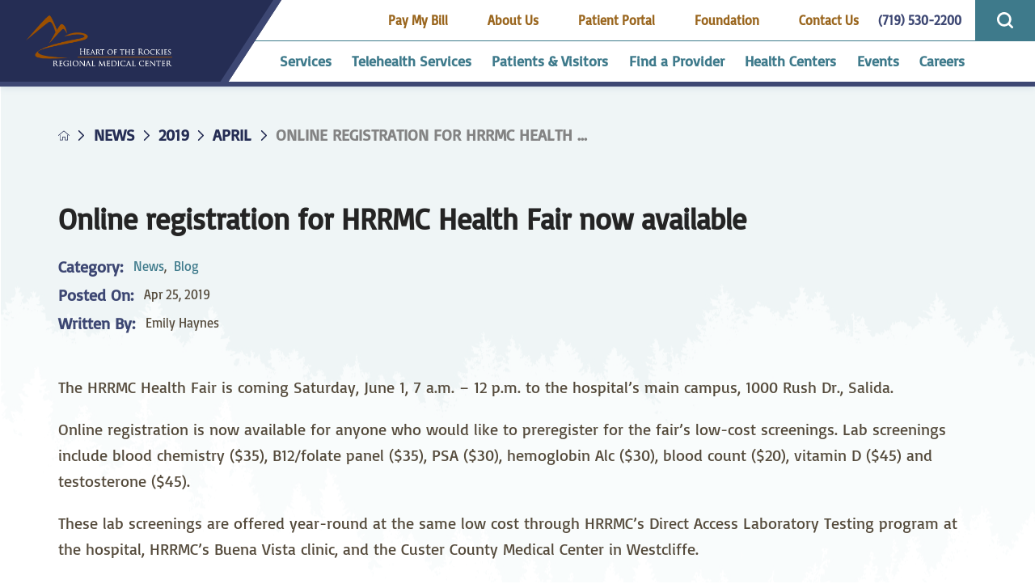

--- FILE ---
content_type: text/html; charset=utf-8
request_url: https://www.hrrmc.com/news/2019/april/online-registration-for-hrrmc-health-fair-now-av/
body_size: 20347
content:
<!DOCTYPE html>
<html lang="en" xml:lang="en" xmlns="http://www.w3.org/1999/xhtml" data-anim="1" data-prlx="1" data-flr="1" data-i="x37dc20xp4z" data-is="zaxd4xhxms4" data-gmap="AIzaSyD9RxIAFFpAdGvsN49rqOZLQbeZ6BSLoL4" data-sa="l9OOaZ6DXD%2FeEWyViVjHVbnEQRUhuy7%2BZf74FN%2BoFpAtYGxHn3fC4oCaznrn%2Bt3AP2W9Gj5lniSTslfc0SeIYQClu%2Fs9DtCzcO8jydleYJYDupaJ7wWWHeeyGHglub5o17hAKyv63Y3nCbKOhlX%2BVYZ8jVEHU1DLxN8t6G5zmtuux4My">
<head>
	<script type="text/javascript" src="/cms/includes/qdyfq9a7l_t.2509161620371.js" defer data-require='["j/poly","j/modernizr","j/jquery","j/jquery.ui","j/ui.touch","j/ui.wheel","j/ui.draw","j/ui.mobile","j/timezone","static","j/jquery.cookie","extensions","uri","behaviors","c/scrollbar","c/loading","m/date","form","adapter","v/jwplayer","video","a/bootstrap","svg"]'></script>
	<title>Online registration for HRRMC Health Fair now available</title>
	<link rel="canonical" href="https://www.hrrmc.com/news/2019/april/online-registration-for-hrrmc-health-fair-now-av/"/>
	<meta content="text/html; charset=utf-8" http-equiv="Content-Type"/>
	<meta content="initial-scale=1" name="viewport"/>
	<meta http-equiv="X-UA-Compatible" content="IE=edge,chrome=1"/>
	<meta name="format-detection" content="telephone=no"/>
	<meta name="description" content="The HRRMC Health Fair is coming Saturday, June 1, 7 a.m. – 12 p.m. to the hospital’s main campus, 1000 Rush Dr., Salida."/>
	<meta property="og:type" content="website"/>
	<meta property="og:site_name" content="Heart of the Rockies Regional Medical Center"/>
	<meta property="og:url" content="https://www.hrrmc.com/news/2019/april/online-registration-for-hrrmc-health-fair-now-av/"/>
	<meta property="og:title" content="Online registration for HRRMC Health Fair now available"/>
	<meta property="og:description" content="The HRRMC Health Fair is coming Saturday, June 1, 7 a.m. – 12 p.m. to the hospital’s main campus, 1000 Rush Dr., Salida."/>
	<meta property="og:image" content="https://www.hrrmc.com/assets/Social-Share.jpg"/>
	<meta name="twitter:card" content="summary_large_image"/>
	<meta name="twitter:title" content="Online registration for HRRMC Health Fair now available"/>
	<meta name="twitter:description" content="The HRRMC Health Fair is coming Saturday, June 1, 7 a.m. – 12 p.m. to the hospital’s main campus, 1000 Rush Dr., Salida."/>
	<meta name="twitter:image" content="https://www.hrrmc.com/assets/Social-Share.jpg"/>
	<meta property="article:publisher" content="https://www.facebook.com/Heartoftherockies/?ref=ts"/>
	<meta name="google-site-verification" content="NSivrOo8JX__E0zuh3FGTNNbVC0AkLpE6U0KiNM10CQ"/>
	<script type="text/javascript">
(function(n){var t=n.Process||{},i=function(n){var t=+n;return isNaN(t)?n:t},u=function(n){return decodeURIComponent(n.replace(/\+/g,"%20"))},h=/\{(.+?)\}/g,c=window.location.hash&&window.location.hash[1]==="~"&&!/\bSPPC=./i.test(document.cookie||""),s=[],e=null,r=null,o=null,f=null;t.Page=function(n){for(var i=n.length;i--;)c?s.push(n[i]):t.Element(document.getElementById(n[i]))};t.Delayed=function(){var n,i;for(r=null;n=s.shift();)t.Element(document.getElementById(n));try{i=new CustomEvent("process.delayed",{bubbles:!0,cancelable:!0});document.documentElement.dispatchEvent(i)}catch(u){}};t.Element=function(n){if(n)switch(n.getAttribute("data-process")){case"if":t.If(n);break;case"replace":t.Replace(n);break;default:t.Fix(n)}};t.Replace=function(n){var i,f=n.parentNode,r=document.createTextNode(t.Get(n.getAttribute("data-replace"))),u=n.firstElementChild;u&&u.getAttribute&&(i=u.getAttribute("href"))&&i.substring(0,4)==="tel:"&&(i=document.createElement("a"),i.setAttribute("href","tel:"+r.data),i.appendChild(document.createTextNode(r.data)),r=i);f.insertBefore(r,n);f.removeChild(n)};t.Fix=function(n){var r,u,i,f=n.attributes.length,e=n.childNodes.length;if(n.nodeName==="SCRIPT"){n.parentNode.removeChild(n);return}while(f--)r=n.attributes[f],r.name.substring(0,13)=="data-replace-"&&(u=r.name.substring(13),n.setAttribute(u,t.Get(r.value)),n.removeAttribute(r.name));while(e--)i=n.childNodes[e],i.nodeType===3&&i.data&&i.data.indexOf("{")>=0&&(i.data=t.Get(i.data))};t.If=function(n){for(var i,u,f,e,o=n.parentNode,s=n.attributes.length,r=undefined;s--;){i=n.attributes[s];switch(i.name){case"field":r=t.Check(n,t.Get(i.value));break;case"nofield":r=!t.Check(n,t.Get(i.value))}if(r!==undefined)break}if(r)for(u=n.childNodes,f=0,e=u.length;f<e;f++)o.insertBefore(u[0],n);o.removeChild(n)};t.Check=function(n,r){for(var u,f,e=n.attributes.length;e--;){u=n.attributes[e];switch(u.name){case"equals":return r==t.Get(u.value);case"gt":case"greaterthan":case"morethan":return i(r)>i(t.Get(u.value));case"gte":return i(r)>=i(t.Get(u.value));case"lt":case"lessthan":case"lesserthan":return i(r)<i(t.Get(u.value));case"lte":return i(r)<=i(t.Get(u.value));case"ne":case"notequals":return r!=t.Get(u.value);case"contains":return f=t.Get(u.value),r.indexOf(f>=0);case"notcontains":return f=t.Get(u.value),!r.indexOf(f>=0);case"in":return f=t.Get(u.value),t.InArray(r,(""+f).split(","));case"notin":return f=t.Get(u.value),!t.InArray(r,(""+f).split(","));case"between":return f=t.Get(u.value).Split(","),f.length==2&&i(r)>=i(f[0])&&i(r)<=i(f[1])?!0:!1}}return!!r};t.InArray=function(n,t){for(var i=t.length;i--;)if(t[i]==n)return!0;return!1};t.Get=function(n){return n.replace(h,function(n,i){var r=i.split("/"),f=r.shift();return t.Data(f.split(":"),0,r[0])||u(r.shift()||"")})};t.Data=function(n,i,r){var u;switch(n[i].toLowerCase()){case"f":return t.Format(n[i+1],n,i+2,r);case"if":return t.Data(n,i+1)?n.pop():"";case"ifno":case"ifnot":return t.Data(n,i+1)?"":n.pop();case"q":case"querystring":return t.Query(n[i+1])||"";case"session":case"cookie":return t.Cookie(n[i+1])||"";case"number":return t.Number(n[i+1],r)||"";case"request":return u=t.Cookie("RWQ")||window.location.search,u&&u[0]==="?"&&n[i+1]&&n[i+1][0]!="?"&&(u=u.substr(1)),u;case"u":return t.UserData(n[i+1])||"";default:return""}};t.Format=function(n,i,r,u){var h,f,s,e,o;if(!n||r>i.length-1)return"";if(h=null,f=null,n=n.toLowerCase(),e=0,n=="binary")e=2;else if(r+1<i.length)switch(n){case"p":case"phone":case"p2":case"phone2":case"p3":case"phone3":i[r].indexOf("0")>=0&&(f=i[r],e=1);break;default:s=parseInt(i[r]);isNaN(s)||(h=s,e=1)}o=t.Data(i,r+e,u);switch(n){case"p":case"phone":return t.Phone(""+o,f);case"p2":case"phone2":return t.Phone(""+o,f||"000.000.0000");case"p3":case"phone3":return t.Phone(""+o,f||"000-000-0000");case"tel":return t.Phone(""+o,f||"0000000000")}};t.Phone=function(n,t){var u,i,f,r;if(!n)return"";if(u=n.replace(/\D+/g,""),u.length<10)return n;for(i=(t||"(000) 000-0000").split(""),f=0,r=0;r<i.length;r++)i[r]=="0"&&(f<u.length?i[r]=u[f++]:(i.splice(r,1),r--));return f==10&&u.length>10&&i.push(" x"+u.substring(10)),i.join("")};t.Query=function(n){var r,f,o,i,s;if(!e)for(e={},r=t.Cookie("RWQ")||window.location.search,f=r?r.substring(1).split("&"):[],o=f.length;o--;)i=f[o].split("="),s=u(i.shift()).toLowerCase(),e[s]=i.length?u(i.join("=")):null;return e[n.toLowerCase()]};t.Cookie=function(n){var f,i,o,e,t;if(!r)for(r={},f=document.cookie?document.cookie.split("; "):[],i=f.length;i--;){o=f[i].split("=");e=u(o.shift()).toLowerCase();t=o.join("=");switch(t[0]){case"#":r[e]=+t.substring(1);break;case":":r[e]=new Date(+t.substring(1));break;case"!":r[e]=t==="!!";break;case"'":r[e]=u(t.substring(1));break;default:r[e]=u(t)}}for(f=n.split("|"),i=0;i<f.length;i++)if(t=r[f[i].toLowerCase()],t)return t;return""};t.UserData=function(n){switch(n){case"DisplayName":return t.Cookie("U_DisplayName")||"";case"TimeOfDay":var r=new Date,i=r.getHours();return i>=17||i<5?"Evening":i<12?"Morning":"Afternoon"}};t.Number=function(n,i){var s,u,r,e;if(!i)return i;if(!o)for(o={},s=(t.Cookie("PHMAP")||"").split(","),e=0;e<s.length;e++)u=(s[e]||"").split("="),u.length===2&&(o[u[0]]=u[1]);return r=o[i],r&&r!=="0"||(r=i),f||(f={}),f[r]=1,r};t.Phones=function(){var n,t;if(f){n=[];for(t in f)f.hasOwnProperty(t)&&n.push(t);return n.join("|")}return null};n.Process=t;document.documentElement&&(document.documentElement.clientWidth<=1280||(t.Cookie("pref")&1)==1)&&(document.documentElement.className+=" minimize")})(this);
(function(n){window.rrequire||n(window)})(function(n){function b(i,r,u,f){var h,b,e,a,g,o,nt=(new Date).getTime(),p,c,l,w;if(((!s||nt-s>1e3)&&(st(),s=nt),!t[i])&&(h=k(i,f),h.length)){switch(h[0]){case"/common/js/j/jquery.js":case"/common/js/j/jquery.1.x.js":case"/common/js/j/jquery.2.x.js":h[0]=n.Modernizr&&n.Modernizr.canvas?"/common/js/j/jquery.2.x.js":"/common/js/j/jquery.1.x.js"}if(d(h),f==="css"?(e=n.document.createElement("link"),e.setAttribute("type","text/css"),e.setAttribute("rel","stylesheet"),a="href"):(e=n.document.createElement("script"),e.setAttribute("type","text/javascript"),e.setAttribute("async","async"),a="src",g=h.length<2||i[0]==="/"),i.indexOf("j/jquery")>=0)try{throw new Error("Jquery Require "+i);}catch(tt){for(console.log(tt.stack),p=[],c=arguments;c;)l=[],l.push.apply(l,c),p.push(l),w=c.callee.caller,c=w&&w.arguments;console.log(JSON.stringify(p))}o=h[0];o.substring(0,8)==="/common/"?o=v+o:o.substring(0,5)===rt&&(o=y+o);ot(e,i,f,g);e.setAttribute(a,o);b=n.document.head||n.document.body;b.appendChild(e)}}function ot(t,i,r,e){var s=function(){e?(n.register(i),l()):r==="css"&&(f[i]=!0,l())},o=function(){r==="js"&&console.log('error - "'+i+'" could not be loaded, rrequire will not fire.')};t.addEventListener?(t.addEventListener("load",s,!1),t.addEventListener("error",o,!1)):t.onload=t.onreadystatechange=function(n,r){var f=t.readyState;if(r||!f||/loaded|complete/.test(f)){if(f==="loaded"&&(t.children,t.readyState==="loading"&&(f="error")),t.onload=t.onreadystatechange=null,t=null,e&&f!=="error"){setTimeout(function(){var n=u[i];!n||n()?s():o();s=null;o=null},1);return}f==="error"?o():s();o=null;sucess=null}}}function st(){for(var t,r,u,i=document.querySelectorAll("script[src]"),n=0;n<i.length;n++)t=i[n],r=t.getAttribute("src"),u=t.getAttribute("data-require"),c(r,u,"js");for(i=document.querySelectorAll("link[rel='stylesheet'][href]"),n=0;n<i.length;n++)t=i[n],r=t.getAttribute("href"),u=t.getAttribute("data-require"),c(r,u,"css")}function k(t,i){var r=[];if(!t)return r;if(t.indexOf(n.location.origin)===0&&(t=t.substring(n.location.origin.length)),m=et.exec(t)){if(m[1])return r.push(t),r;if(m[2])return r.push(n.location.protocol+t),r;(m=/(.+?)\.\d{13}(\.\w{2,12})$/.exec(t))&&(t=m[1]+m[2]);r.push(t);(m=/^\/(common|cms)\/(admin\/|js\/|css\/)?(.+?)(\.js|\.css)$/.exec(t))&&(t=m[1]==="cms"?m[1]+"/"+(m[2]||"")+m[3]:m[2]==="admin/"?m[2]+m[3]:m[3],r.push(t))}else/^cms\//.test(t)?r.push("/"+t+"."+i):/^admin\//.test(t)?r.push("/common/"+t+"."+i):i==="js"?r.push("/common/js/"+t+"."+i):i==="css"&&r.push("/common/css/"+t+"."+i),r.push(t);return r}function c(n,i,r){var f,u;if(n&&!t[n]&&(f=k(n,r),d(f),i)){try{arr=it(i)}catch(e){return}for(len=arr&&arr.length,u=0;u<len;u++)c(arr[u],null,r)}}function d(n,i){for(var r,u=0;u<n.length;u++){r=n[u];switch(r){case"j/jquery":case"j/jquery.1.x":case"j/jquery.2.x":case"j/jquery.3.x":t["j/jquery"]=!0;t["j/jquery.1.x"]=!0;t["j/jquery.2.x"]=!0;t["j/jquery.3.x"]=!0;t["/common/js/j/jquery.js"]=!0;t["/common/js/j/jquery.1.x.js"]=!0;t["/common/js/j/jquery.2.x.js"]=!0;t["/common/js/j/jquery.3.x.js"]=!0;break;case"cms":case"cms-5":i==="css"?(t.cms=!0,t["cms-5"]=!0,t["/common/css/cms.css"]=!0,t["/common/css/cms-5.css"]=!0):t[r]=!0;break;default:t[r]=!0}}}function g(n){for(var t,i=n.length;i--;)if(t=n[i],t&&!f[t])return!1;return!0}function ht(){var t,n=r.length;for(e&&(clearTimeout(e),e=0);n--;)t=r[n],t[2]===!0&&r.splice(n,1);r.length===0&&document.documentElement.classList&&document.documentElement.classList.remove("requiring")}function l(){for(var t,i=0,u=r.length;i<u;)(t=r[i++],t[2]!==!0)&&g(t[0])&&(t[2]=!0,t[1](n.jQuery,n),e&&clearTimeout(e),e=setTimeout(ht,1))}function nt(n){var t;if(n){if(typeof n=="string")return[n.toLowerCase()];if(Array.isArray(n)){for(t=n.length;t--;)n[t]=(""+(n[t]||"")).toLowerCase();return n}return null}return null}function tt(n,t){for(var i,r,u=0;u<n.length;u++)if(i=h[n[u]],i){for(n.splice(u,1),u--,r=i[0].length;r--;)n.push(i[0][r]);if(i[1]&&t)for(r=i[1].length;r--;)t.push(i[1][r])}t&&t.length&&tt(t)}function ct(t){var r=0,i=function(){if(n.google&&n.google.maps)n.register(t);else if(++r>20)throw new Error("Unable to load google maps api script.");else setTimeout(i,250)};setTimeout(i,250)}var it=function(n,t){return(window.JSON2||JSON).parse(n,t)},i="/",o=".",a=":",v=i+i+"www.scorpioncms.com",rt=i+"cms"+i,y=i+i+window.location.host,f={},t={},r=[],e=0,p=document&&document.documentElement&&document.documentElement.getAttribute("data-gmap"),ut=p&&"&key="+p,w=Object.prototype,lt=w.toString,ft=w.hasOwnProperty,h={jquery:[["j/jquery","j/jquery.ui"]],behavior:[["behaviors"],["cms-behave"]],googlemap:[["https"+a+i+i+"maps.googleapis.com/maps/api/js?v=3&libraries=places&callback=registermap"+(ut||"")]],map:[["m/gmap"]],loading:[["c/loading2"],["cms-5"]],jwplayer:[[i+"common/js/v/jwplayer"+o+"js"]],tools:[["jquery","behavior","extensions","uri","chart","c/cms","c/scrollbar","loading","form"],["cms-tools","opensans"]],opensans:[["https"+a+i+i+"fonts.googleapis.com/css?family=Open+Sans:300,400italic,400,600,700|Montserrat:400,700"]],ckeditor:[[o+o+i+"ckeditor/ckeditor"]],ck:[["admin/ck/ckeditor"]],ace:[[i+i+"cdnjs.cloudflare.com/ajax/libs/ace/1.4.11/ace"+o+"js"]],weather:[["m/weather"]],cookie:[["j/jquery.cookie"]],form2:[["admin/js/form","admin/js/poly"]]},u={"j/jquery":function(){return!!n.jQuery},"j/jquery.1.x":function(){return!!n.jQuery},"j/jquery.2.x":function(){return!!n.jQuery},"j/jquery.3.x":function(){return!!n.jQuery},"j/jquery.ui":function(){return!!(n.jQuery&&n.jQuery.widget)},"j/jquery.cookie":function(){return!!(n.jQuery&&n.jQuery.cookie)},"j/poly":function(){return!!(n.Element&&n.Element.prototype&&n.Element.prototype.scrollIntoViewport)},googlemap:function(){return!!(n.google&&n.google.maps)},jwplayer:function(){return!!n.jwplayer},ckeditor:function(){return!!n.CKEDITOR},ace:function(){return!!n.ace},weather:function(){return!!(n.jQuery&&n.jQuery.weather)}},et=/^(https?:)?(\/\/([\w\-\.]+))?(\/.+)/i,s;(function(){var n;for(var t in u)ft.call(u,t)&&(n=h[t],n&&n[0]&&n[0][0]&&(u[n[0][0]]=u[t]))})();Array.isArray||(Array.isArray=function(n){return Object.prototype.toString.call(n)==="[object Array]"});Function.isFunction||(Function.isFunction=function(n){return Object.prototype.toString.call(n)==="[object Function]"});s=null;n.registerLoading=function(n){t[n]=!0};n.register=function(n){n&&typeof n=="string"&&(t[n]=!0,f[n]=!0,l())};n.registermap=function(){var n=h.googlemap[0][0];register(n)};n.rrequire=function(i,e,o){var a,h,v,c,s,y,l;if(i=nt(i),i){for(Function.isFunction(o)&&(a=o,o=e,e=a,a=null),o=nt(o),o||(o=[]),tt(i,o),h=i.length,v=!0;h--;)if((c=i[h],c)&&(s=c.toLowerCase(),!f[s])){if(y=u[s],y&&y()){f[s]=!0;continue}if(v=!1,!t[s]){if(s.indexOf("maps.googleapis.com")!==-1&&document.querySelector("script[src*='maps.googleapis.com']")){ct(s);continue}b(c,"script","src","js")}}for(h=0;h<o.length;)(l=o[h],l)&&(s=l.toLowerCase(),f[s]||b(l,"link","href","css"),h++);Function.isFunction(e)&&(v||g(i)?e(n.jQuery,n):r.push([i,e,!1]))}};n.rrequire.setBase=function(n){v=n};n.rrequire.setHost=function(n){y=n};n.rrequire.setDetect=function(n,t){n&&typeof n=="string"&&Function.isFunction(t)&&(u[n]=t)};n.rrequire.getLoading=function(){var n=Object.keys(t);return n.sort(),console.log(JSON.stringify(n,null,"\t"))};n.require||(n.require=n.rrequire)});
</script>
	<link rel="stylesheet" type="text/css" href="/cms/includes/5clsbxzcmwr.2412171244524.css" data-require='["cms","cms-behave"]'/>
	<script>(function(){
var cook = /(?:^|\b)COOK=(.+?)(?:$|;)/.exec( document.cookie )?.[1];
var analytics;
var marketing;
if(cook==='YES'){analytics=true;marketing=true;}
else if(cook==='NO!'){analytics=false;marketing=false;}
else if(cook==='ANALYTICS'){analytics=true;marketing=false;}
else if(cook==='MARKETING'){analytics=false;marketing=true;}
else{analytics=true;marketing=navigator.globalPrivacyControl||window.doNotSell?false:true;}
window.$consentState={analytics,marketing};
})();</script>
<script type="module" src="/common/usc/p/manage-cookies.js"></script>
</head>
<body style="opacity:0" class="online-registration-for-hrrmc-health-fair-now-available-page news-branch sub system" data-config="_hxwu3xh.gwu\35l8bnbz.t2t\k87_wbzk.q1k\g78yzlmg.h2i" data-id="11792739" data-s="35" data-i="271947" data-p="132" data-fk="1034098">
<header id="HeaderZone"><div class="access-options access-menu v1" id="AccessibilityOptions" universal_="true">
	
	
	<div class="access-btn open-btn flex-middle-center" title="Open the accessibility options menu"><svg viewBox="0 0 36 36"><path d="M3.37 27.6L32.63 27.6C34.516 27.6 36 29.05 36 30.8C36 32.55 34.474 34 32.63 34L3.37 34C1.484 34 0 32.55 0 30.8C0 29.05 1.528 27.6 3.37 27.6ZM3.37 14.8L23.64 14.8C25.528 14.8 27.012 16.25 27.012 18C27.012 19.75 25.528 21.2 23.64 21.2L3.37 21.2C1.484 21.2 0 19.75 0 18C0 16.25 1.528 14.8 3.37 14.8ZM32.676 8.4L3.37 8.4C1.484 8.4 0 6.95 0 5.2C0 3.45 1.526 2 3.37 2L32.63 2C34.516 2 36 3.45 36 5.2C36 6.95 34.516 8.4 32.676 8.4L32.676 8.4Z"></path></svg> <span>Open Accessibility Menu</span></div>
	<div class="flex-middle-between top-info">
		<svg class="accessibility" viewBox="0 0 36 36"><path d="M502.7 0a84.3 84.3 0 1 1-84.3 84.3A84.6 84.6 114.1 0 1 502.7 0ZM868.6 272.7L617.5 304.2v251.4L739.2 960.7a47.2 47.2 0 0 1-34.4 57.6A46.7 46.7 114.1 0 1 647.9 987.4L522.5 616.5H484.3L369.5 993.8a47 47 0 0 1-61.6 26.7a49.1 49.1 0 0 1-29.6-61.9L383.7 560.4V304.2L152.3 272.7A41.9 41.9 114.1 0 1 114.1 226.3A43.8 43.8 114.1 0 1 161.4 186.8L442.4 210.8h123.3L865.1 186.8a43.2 43.2 0 0 1 3.5 86.5Z"></path></svg>
	</div>
	<ul>
		<li>
			<button class="flex-" data-action="content"><svg viewBox="0 0 36 36"><path d="M12.706 23.824L12.706 20.647L36 20.647L36 23.824L12.706 23.824ZM0 12.177L36 12.177L36 15.353L0 15.353L0 12.177ZM27.529 3.706L36 3.706L36 6.882L27.529 6.882L27.529 3.706ZM0 3.706L23.294 3.706L23.294 6.882L0 6.882L0 3.706ZM8.471 23.824L0 23.824L0 20.647L8.471 20.647L8.471 23.824ZM19.059 32.294L0 32.294L0 29.118L19.059 29.118L19.059 32.294Z"></path></svg> Skip to Content</button>
		</li>
		<li>
			<button class="flex-" data-action="menu"><svg viewBox="0 0 36 36"><path d="M7.412 31.235L7.412 28.059L36 28.059L36 31.235L7.412 31.235ZM7.412 16.412L36 16.412L36 19.588L7.412 19.588L7.412 16.412ZM7.412 4.764L36 4.764L36 7.941L7.412 7.941L7.412 4.764ZM0 28.059L4.235 28.059L4.235 31.235L0 31.235L0 28.059ZM0 16.412L4.235 16.412L4.235 19.588L0 19.588L0 16.412ZM0 4.764L4.235 4.764L4.235 7.941L0 7.941L0 4.764Z"></path></svg> Skip to Menu</button>
		</li>
		<li>
			<button class="flex-" data-action="largeText"><svg viewBox="0 0 36 36"><path d="M31.2 17.404L31.2 12.604L28.8 12.604L28.8 17.404L24 17.404L24 19.804L28.8 19.804L28.8 24.604L31.2 24.604L31.2 19.804L36 19.804L36 17.404L31.2 17.404ZM26.4 1.804L0.01 1.796L0 5.404L10.8 5.404L10.8 34.204L14.4 34.204L14.4 5.404L26.4 5.404L26.4 1.804Z"></path></svg> Increase Text Size</button>
		</li>
		<li>
			<button class="flex- clear-btn" data-action="clear">Clear All <svg viewBox="0 0 36 36"><path d="M21.179 14.82L21.179 29.644L23.297 29.644L23.297 14.82L21.179 14.82ZM16.939 14.828L16.939 29.653L19.057 29.653L19.057 14.828L16.939 14.828ZM12.706 14.82L12.706 29.644L14.823 29.644L14.823 14.82L12.706 14.82ZM8.468 10.587L27.53 10.587L27.53 33.88L8.468 33.88L8.468 10.587ZM6.35 6.351L29.65 6.351L29.65 8.473L28.699 8.473C28.663 8.471 28.627 8.469 28.591 8.469L7.409 8.469C7.373 8.469 7.337 8.471 7.301 8.473L6.35 8.473L6.35 6.351ZM12.706 2.118L23.297 2.118L23.294 4.233L12.706 4.233L12.706 2.118ZM11.645 0C11.365 0 11.096 0.11 10.897 0.309C10.696 0.508 10.588 0.779 10.588 1.061L10.588 4.233L5.291 4.233C5.01 4.233 4.743 4.346 4.542 4.542C4.342 4.742 4.232 5.01 4.232 5.292L4.232 9.532C4.232 10.116 4.709 10.587 5.291 10.587L6.35 10.587L6.35 34.939C6.35 35.523 6.825 36 7.409 36L28.591 36C29.175 36 29.65 35.523 29.65 34.939L29.65 10.587L30.707 10.587C31.291 10.587 31.766 10.116 31.768 9.532L31.768 5.292C31.768 5.01 31.658 4.742 31.456 4.542C31.257 4.346 30.988 4.233 30.707 4.233L25.412 4.233L25.412 1.061C25.412 0.779 25.304 0.508 25.103 0.309C24.904 0.11 24.635 0 24.353 0L11.645 0Z"></path></svg></button>
		</li>
	</ul>
	<div class="access-btn close-btn">
		<svg title="Close the accessibility options menu" viewBox="0 0 36 36"><path d="M26.618 28.29L25.14 29.751L15.549 20.246L15.549 20.246L14.073 18.783L15.549 17.321L15.549 17.321L25.14 7.813L26.618 9.274L17.025 18.783L26.618 28.29ZM10.956 34.436L26.608 34.436L26.608 36L9.392 36L9.392 34.436L9.392 1.564L9.392 0L26.608 0L26.608 1.564L10.956 1.564L10.956 34.436Z"></path></svg> <span>Hide</span>
	</div>
</div><div class="header-area v1" universal_="true" id="HeaderAreaV1" data-section data-onvisible="visible">
	
	
	
	
	
	
	
	<div class="sticky-box">
		<div class="alert-bars">
			<div class="alert-bar red" style="display:none" id="WarningAlert">
				
				<button type="button" class="close" aria-label="Close Warning Alert">
					<svg viewBox="0 0 16 16"><use data-href="/cms/svg/admin/ngbzyxpc75u.16.svg#cancel"></use></svg>
				</button>
			</div>
			<div class="alert-bar green" style="display:none" id="InfoAlert">
				
				<button type="button" class="close" aria-label="Close Info Alert">
					<svg viewBox="0 0 16 16"><use data-href="/cms/svg/admin/ngbzyxpc75u.16.svg#cancel"></use></svg>
				</button>
			</div>
		</div>
		<div class="flex-between-wrap header-style">
			<a class="top-logo" href="/"><img loading="lazy" alt="Heart of the Rockies Regional Medical Center" src="[data-uri]" title="Heart of the Rockies Regional Medical Center" data-src="/images/assets/logo.png"></a>
			<div class="header-box ">
				<div class="top-bar flex-middle-end">
					<nav class="secondary-nav">
						<ul class="flex-middle">
							<li>
								<a href="https://pay.balancecollect.com/m/hrrmc">Pay My Bill</a>
							</li><li>
								<a href="/about-us/">About Us</a>
							</li><li>
								<a href="/patients-visitors/patient-portal/">Patient Portal</a>
							</li><li>
								<a href="/foundation/">Foundation</a>
							</li><li>
								<a href="/contact-us/">Contact Us</a>
							</li>
						</ul>
					</nav>
					<div class="flex-between-middle box-cont">
						<a class="phone-link" href="tel:7195302200" id="HeaderAreaV1_1" data-replace-href="tel:{F:tel:Cookie:PPCP1/7195302200}"><span id="HeaderAreaV1_2" data-process="replace" data-replace="{F:P:Cookie:PPCP1/(719)%20530-2200}">(719) 530-2200</span></a>
						<a class="site-search flex-center-middle" title="Site Search" aria-label="Site Search" href="/site-search/"><svg viewBox="0 0 36 36"><use data-href="/cms/svg/site/zaxd4xhxms4.36.svg#header_search"></use></svg></a>
					</div>
				</div>
				<div class="nav-bar flex-middle-between">
					<nav class="top-nav auto stretch flex-row el-tab-box" data-role="panel">
						<ul class="desktop-nav flex-row auto" id="HeaderAreaV1TopNavigation">
							<li class=" flex-row auto children services">
								<a class="flex-middle-center auto" href="/services/">Services</a>
								
									<span class="el-tab"><svg viewBox="0 0 36 36"><use data-href="/cms/svg/site/zaxd4xhxms4.36.svg#caret_right"></use></svg></span>
									<div class="fly-out wide el-tab-panel flex-top" role="menu" id="servicesNavFlyOut" data-role="fly-nav">
										<div class="flyout-name fourth">
											Services
										</div>
										<ul class="flex-grid-wrap-block-1024 ui-scroll auto ">
											<li class=" level-1 allergy-asthma fifth">
												<a href="/services/allergy-asthma/">Allergy & Asthma</a>
											</li><li class=" level-1 anesthesia-services fifth">
												<a href="/services/anesthesia-services/">Anesthesia Services</a>
											</li><li class=" level-1 audiology fifth">
												<a href="/services/audiology/">Audiology</a>
											</li><li class=" level-1 cardiology fifth">
												<a href="/services/cardiology/">Cardiology</a>
											</li><li class=" level-1 cardiopulmonary-neurodiagnostic-and-sleep-lab fifth">
												<a href="/services/cardiopulmonary-neurodiagnostic-and-sleep-lab/">Cardiopulmonary, Neurodiagnostic and Sleep Lab</a>
											</li><li class=" level-1 dermatology fifth">
												<a href="/services/dermatology/">Dermatology</a>
											</li><li class=" level-1 dialysis fifth">
												<a href="/services/dialysis/">Dialysis</a>
											</li><li class=" level-1 direct-access-testing fifth">
												<a href="/services/laboratory/direct-access-testing-dat/">Direct Access Testing</a>
											</li><li class=" level-1 ear-nose-throat-ent fifth">
												<a href="/services/ear-nose-throat-ent/">Ear Nose & Throat ENT</a>
											</li><li class=" level-1 emergency-trauma fifth">
												<a href="/services/emergency-trauma/">Emergency/Trauma</a>
											</li><li class=" level-1 family-birthing-center fifth">
												<a href="/services/family-birthing-center/">Family Birthing Center</a>
											</li><li class=" level-1 family-medicine fifth">
												<a href="/services/family-medicine/">Family Medicine</a>
											</li><li class=" level-1 gastroenterology fifth">
												<a href="/services/gastroenterology/">Gastroenterology</a>
											</li><li class=" level-1 general-trauma-surgery fifth">
												<a href="/services/general-trauma-surgery/">General/Trauma Surgery</a>
											</li><li class=" level-1 gynecology fifth">
												<a href="/services/gynecology/">Gynecology</a>
											</li><li class=" level-1 home-health-hospice fifth">
												<a href="/services/home-health-hospice/">Home Health & Hospice</a>
											</li><li class=" level-1 hospitalist-program fifth">
												<a href="/services/hospitalist-program/">Hospitalist Program</a>
											</li><li class=" level-1 icu fifth">
												<a href="/services/icu/">ICU</a>
											</li><li class=" level-1 imaging fifth">
												<a href="/services/imaging/">Imaging</a>
											</li><li class=" level-1 infusion-services fifth">
												<a href="/services/infusion-services/">Infusion Services</a>
											</li><li class=" level-1 internal-medicine fifth">
												<a href="/services/internal-medicine/">Internal Medicine</a>
											</li><li class=" level-1 laboratory fifth">
												<a href="/services/laboratory/">Laboratory</a>
											</li><li class=" level-1 medical-surgical-care fifth">
												<a href="/services/medical-surgical-care/">Medical Surgical Care</a>
											</li><li class=" level-1 nephrology fifth">
												<a href="/services/nephrology/">Nephrology</a>
											</li><li class=" level-1 neurology fifth">
												<a href="/services/neurology/">Neurology</a>
											</li><li class=" level-1 neurosurgery fifth">
												<a href="/services/neurosurgery/">Neurosurgery</a>
											</li><li class=" level-1 obstetrics fifth">
												<a href="/services/obstetrics/">Obstetrics</a>
											</li><li class=" level-1 oncology-hematology fifth">
												<a href="/services/oncology-hematology/">Oncology & Hematology</a>
											</li><li class=" level-1 orthopedics fifth">
												<a href="/services/orthopedics/">Orthopedics</a>
											</li><li class=" level-1 pain-management fifth">
												<a href="/services/pain-management/">Pain Management</a>
											</li><li class=" level-1 pharmacy fifth">
												<a href="/services/pharmacy/">Pharmacy</a>
											</li><li class=" level-1 psychiatry fifth">
												<a href="/services/psychiatry/">Psychiatry</a>
											</li><li class=" level-1 pulmonology fifth">
												<a href="/services/pulmonology/">Pulmonology</a>
											</li><li class=" level-1 rehabilitation fifth">
												<a href="/services/rehabilitation/">Rehabilitation</a>
											</li><li class=" level-1 sleep-medicine fifth">
												<a href="/services/cardiopulmonary-neurodiagnostic-and-sleep-lab/sleep-medicine-and-sleep-studies/">Sleep Medicine</a>
											</li><li class=" level-1 surgical-services fifth">
												<a href="/services/surgical-services/">Surgical Services</a>
											</li><li class=" level-1 swing-bed-program fifth">
												<a href="/services/swing-bed-program/">Swing Bed Program</a>
											</li><li class=" level-1 telehealth-services fifth">
												<a href="/services/telehealth-services/">Telehealth Services</a>
											</li><li class=" level-1 urology fifth">
												<a href="/services/urology/">Urology</a>
											</li><li class=" level-1 vein-care-and-vascular-surgery fifth">
												<a href="/services/vein-care-and-vascular-surgery/">Vein Care and Vascular Surgery</a>
											</li><li class=" level-1 wellness fifth">
												<a href="/services/wellness/">Wellness</a>
											</li>
										</ul>
									</div>
								
							</li><li class=" flex-row auto children telehealth-services">
								<a class="flex-middle-center auto" href="/services/telehealth-services/">Telehealth Services</a>
								
									<span class="el-tab"><svg viewBox="0 0 36 36"><use data-href="/cms/svg/site/zaxd4xhxms4.36.svg#caret_right"></use></svg></span>
									<div class="fly-out wide el-tab-panel flex-top" role="menu" id="telehealth-servicesNavFlyOut" data-role="fly-nav">
										<div class="flyout-name fourth">
											Telehealth Services
										</div>
										<ul class="flex-grid-wrap-block-1024 ui-scroll auto ">
											<li class=" level-1 telehealth-conferencing-site fifth">
												<a href="https://hrrmc.zoom.us/">Telehealth conferencing site</a>
											</li><li class=" level-1 getting-started fifth">
												<a href="/services/telehealth-services/getting-started/">Getting Started</a>
											</li>
										</ul>
									</div>
								
							</li><li class=" flex-row auto children patients-visitors">
								<a class="flex-middle-center auto" href="/patients-visitors/">Patients & Visitors</a>
								
									<span class="el-tab"><svg viewBox="0 0 36 36"><use data-href="/cms/svg/site/zaxd4xhxms4.36.svg#caret_right"></use></svg></span>
									<div class="fly-out wide el-tab-panel flex-top" role="menu" id="patients-visitorsNavFlyOut" data-role="fly-nav">
										<div class="flyout-name fourth">
											Patients & Visitors
										</div>
										<ul class="flex-grid-wrap-block-1024 ui-scroll auto ">
											<li class=" level-1 billing-payments fifth">
												<a href="/patients-visitors/billing-payments/">Billing & Payments</a>
											</li><li class=" level-1 covid-19-updates fifth">
												<a href="/patients-visitors/covid-19-updates/">COVID-19 Updates</a>
											</li><li class=" level-1 advance-medical-directives fifth">
												<a href="/patients-visitors/advance-medical-directives/">Advance Medical Directives</a>
											</li><li class=" level-1 affordable-healthcare fifth">
												<a href="/patients-visitors/affordable-healthcare/">Affordable Healthcare</a>
											</li><li class=" level-1 cafe fifth">
												<a href="/patients-visitors/cafe/">Café</a>
											</li><li class=" level-1 centralized-scheduling fifth">
												<a href="/patients-visitors/centralized-scheduling/">Centralized Scheduling</a>
											</li><li class=" level-1 complaints-grievances fifth">
												<a href="/patients-visitors/complaints-grievances/">Complaints Grievances</a>
											</li><li class=" level-1 delnay-guest-house fifth">
												<a href="/patients-visitors/delnay-guest-house/">Delnay Guest House</a>
											</li><li class=" level-1 end-of-life-options-act fifth">
												<a href="/patients-visitors/end-of-life-options-act/">End of Life Options Act</a>
											</li><li class=" level-1 gift-shop fifth">
												<a href="/patients-visitors/gift-shop/">Gift Shop</a>
											</li><li class=" level-1 health-first-colorado-nurse-advice-line fifth">
												<a href="/patients-visitors/health-first-colorado-nurse-advice-line/">Health First Colorado Nurse Advice Line</a>
											</li><li class=" level-1 interpreter-services fifth">
												<a href="/patients-visitors/interpreter-services/">Interpreter Services</a>
											</li><li class=" level-1 medical-records fifth">
												<a href="/patients-visitors/medical-records/">Medical Records</a>
											</li><li class=" level-1 patient-portal fifth">
												<a href="/patients-visitors/patient-portal/">Patient Portal</a>
											</li><li class=" level-1 patients-right-to-know-act-service-availability-form fifth">
												<a href="/patients-visitors/patients-right-to-know-act-service-availability-/">Patients’ Right to Know Act / Service Availability Form</a>
											</li><li class=" level-1 patient-rights fifth">
												<a href="/patients-visitors/patient-rights/">Patient Rights</a>
											</li><li class=" level-1 planning-for-your-procedure fifth">
												<a href="/patients-visitors/planning-for-your-procedure/">Planning for Your Procedure</a>
											</li><li class=" level-1 privacy-practices fifth">
												<a href="/patients-visitors/privacy-practices/">Privacy Practices</a>
											</li><li class=" level-1 registration fifth">
												<a href="/patients-visitors/registration/">Registration</a>
											</li><li class=" level-1 rv-parking fifth">
												<a href="/patients-visitors/rv-parking/">RV Parking</a>
											</li><li class=" level-1 visitor-info fifth">
												<a href="/patients-visitors/visitor-info/">Visitor Info</a>
											</li>
										</ul>
									</div>
								
							</li><li class=" flex-row auto  find-a-provider">
								<a class="flex-middle-center auto" href="/find-a-provider/">Find a Provider</a>
								
							</li><li class=" flex-row auto children health-centers">
								<a class="flex-middle-center auto" href="/health-centers/">Health Centers</a>
								
									<span class="el-tab"><svg viewBox="0 0 36 36"><use data-href="/cms/svg/site/zaxd4xhxms4.36.svg#caret_right"></use></svg></span>
									<div class="fly-out wide el-tab-panel flex-top" role="menu" id="health-centersNavFlyOut" data-role="fly-nav">
										<div class="flyout-name fourth">
											Health Centers
										</div>
										<ul class="flex-grid-wrap-block-1024 ui-scroll auto ">
											<li class=" level-1 hrrmc-antero-pavilion fifth">
												<a href="/health-centers/hrrmc-antero-pavilion/">HRRMC Antero Pavilion</a>
											</li><li class=" level-1 hrrmc-buena-vista-health-center fifth">
												<a href="/health-centers/hrrmc-buena-vista-health-center/">HRRMC Buena Vista Health Center</a>
											</li><li class=" level-1 hrrmc-custer-county-health-center fifth">
												<a href="/health-centers/hrrmc-custer-county-health-center/">HRRMC Custer County Health Center</a>
											</li><li class=" level-1 hrrmc-outpatient-pavilion fifth">
												<a href="/health-centers/hrrmc-outpatient-pavilion/">HRRMC Outpatient Pavilion</a>
											</li><li class=" level-1 hrrmc-saguache-health-center fifth">
												<a href="/health-centers/hrrmc-saguache-health-center/">HRRMC Saguache Health Center</a>
											</li><li class=" level-1 hrrmc-salida-health-center fifth">
												<a href="/health-centers/hrrmc-salida-health-center/">HRRMC Salida Health Center</a>
											</li><li class=" level-1 hrrmc-south-park-health-care fifth">
												<a href="/health-centers/hrrmc-south-park-health-care/">HRRMC South Park Health Care</a>
											</li>
										</ul>
									</div>
								
							</li><li class=" flex-row auto  events">
								<a class="flex-middle-center auto" href="/events/">Events</a>
								
							</li><li class=" flex-row auto children careers">
								<a class="flex-middle-center auto" href="/careers/">Careers</a>
								
									<span class="el-tab"><svg viewBox="0 0 36 36"><use data-href="/cms/svg/site/zaxd4xhxms4.36.svg#caret_right"></use></svg></span>
									<div class="fly-out wide el-tab-panel flex-top" role="menu" id="careersNavFlyOut" data-role="fly-nav">
										<div class="flyout-name fourth">
											Careers
										</div>
										<ul class="flex-grid-wrap-block-1024 ui-scroll auto ">
											<li class=" level-1 career-opportunities fifth">
												<a href="/careers/">Career Opportunities</a>
											</li><li class=" level-1 employee-housing fifth">
												<a href="/careers/employee-housing/">Employee Housing</a>
											</li><li class=" level-1 certified-medical-assistant-trainee-program fifth">
												<a href="/careers/certified-medical-assistant-trainee-program/">Certified Medical Assistant Trainee Program</a>
											</li><li class=" level-1 continuing-education-cpr-and-advanced-classes fifth">
												<a href="/careers/continuing-education-cpr-and-advanced-classes/">Continuing Education, CPR and Advanced Classes</a>
											</li><li class=" level-1 employee-benefits fifth">
												<a href="/careers/employee-benefits/">Employee Benefits</a>
											</li><li class=" level-1 nursing-at-hrrmc fifth">
												<a href="/careers/nursing-at-hrrmc/">Nursing at HRRMC</a>
											</li><li class=" level-1 our-community fifth">
												<a href="/about-us/our-community/">Our Community</a>
											</li><li class=" level-1 physician-careers fifth">
												<a href="/careers/physician-careers/">Physician Careers</a>
											</li><li class=" level-1 student-resources fifth">
												<a href="/careers/student-resources/">Student Resources</a>
											</li>
										</ul>
									</div>
								
							</li>
						</ul>
					</nav>
				</div>
			</div>
			<div class="mobile-box flex-between-middle-spaced">
				<a class="phone-link fourth flex-column-middle" href="tel:(719) 530-2200" id="HeaderAreaV1_3" data-replace-href="tel:{F:P:Cookie:PPCP1/(719)%20530-2200}"><svg viewBox="0 0 36 36"><use data-href="/cms/svg/site/zaxd4xhxms4.36.svg#mobile_phone"></use></svg> 
				<div>Contact Us</div></a>
				<a class="directions-link fourth flex-column-middle" href="/locations/"><svg viewBox="0 0 36 36"><use data-href="/cms/svg/site/zaxd4xhxms4.36.svg#mobile_direction"></use></svg><div>Directions</div> </a>
				<a class="hours-link fourth flex-column-middle" href="/health-centers/hrrmc-buena-vista-health-center/"><svg viewBox="0 0 36 36"><use data-href="/cms/svg/site/zaxd4xhxms4.36.svg#mobile_hours"></use></svg><div>Clinic Hours</div> </a>
				<a class="menu-btn mm-open desktop fourth flex-column-middle" role="button" href="javascript:void(0);" aria-label="Toggle Mobile Menu" data-role="btn">
					<span></span>
					<span></span>
					<span></span>
					<svg viewBox="0 0 36 36"><use data-href="/cms/svg/site/zaxd4xhxms4.36.svg#mobile_hours"></use></svg>
					<div>Menu</div>
				</a>
			</div>
		</div>
	</div>
</div>
<script id="Process_HeaderAreaV1" type="text/javascript" style="display:none;">window.Process&&Process.Page(['Process_HeaderAreaV1','HeaderAreaV1_1','HeaderAreaV1_2','HeaderAreaV1_3']);</script>
</header>
<main id="MainZone"><div class="breadcrumb v2" id="BreadcrumbsButtons" universal_="true">
	
	<div class="main">
		<div class="bread-container flex-wrap-start-middle system-style" id="BreadCrumb">
			<a aria-label="back to homepage" href="/" class="home-link flex-middle-center"><svg viewBox="0 0 36 36"><use href="/cms/svg/site/icon_home.36.svg "></use></svg></a>
			<span class="separator"><svg viewBox="0 0 36 36"><use href="/cms/svg/site/icon_caret_right.36.svg "></use></svg></span>
			<a class="link-style-1" href="/news/" target="">News</a><span class="separator"><svg viewBox="0 0 36 36"><use href="/cms/svg/site/icon_caret_right.36.svg "></use></svg></span><a class="link-style-1" href="/news/2019/" target="">2019</a><span class="separator"><svg viewBox="0 0 36 36"><use href="/cms/svg/site/icon_caret_right.36.svg "></use></svg></span><a class="link-style-1" href="/news/2019/april/" target="">April</a><span class="separator"><svg viewBox="0 0 36 36"><use href="/cms/svg/site/icon_caret_right.36.svg "></use></svg></span><span class="selected link-style-disabled">Online registration for HRRMC Health ...</span>
		</div>
	</div>
</div><section class="system-style system-entry main ui-repeater" id="BlogContent" itemscope="" itemtype="http://schema.org/BlogPosting" universal_="true" data-onvisible="visible" data-content="true">
	
	
	
	<h1 data-item="i" data-key="1034098">Online registration for HRRMC Health Fair now available</h1>
	<ul class="inline-items" data-item="i" data-key="1034098">
		<li class="categories-list flex-middle-wrap ui-repeater" id="BlogContent_ITM1034098_CategoryList">
			
				<strong class="label-style mar-r-1">Category: </strong>
				<span class="mar-r-tiny" data-item="i" data-key="1968699">
					<a href="/news/?CategoryID=154554">News</a>, 
				</span><span class="mar-r-tiny" data-item="i" data-key="1968698">
					<a href="/news/?CategoryID=154555">Blog</a>
				</span>
			
		</li>
		
			<li class="flex-middle-wrap">
				<strong class="label-style mar-r-1">Posted On: </strong>
				<time>Apr 25, 2019</time>
			</li>
		
		
			<li class="flex-middle-wrap">
				<strong class="label-style mar-r-1">Written By: </strong>
				<span>Emily Haynes</span>
			</li>
		
	</ul>
	
	<div class="blog-content content-style" data-item="i" data-key="1034098">
		<p>The HRRMC Health Fair is coming Saturday, June 1, 7 a.m. &ndash; 12 p.m. to the hospital&rsquo;s main campus, 1000 Rush Dr., Salida.</p><p>Online registration is now available for anyone who would like to preregister for the fair&rsquo;s low-cost screenings. Lab screenings include blood chemistry ($35), B12/folate panel ($35), PSA ($30), hemoglobin Alc ($30), blood count ($20), vitamin D ($45) and testosterone ($45).</p><p>These lab screenings are offered year-round at the same low cost through HRRMC&rsquo;s Direct Access Laboratory Testing program at the hospital, HRRMC&rsquo;s Buena Vista clinic, and the Custer County Medical Center in Westcliffe.</p><p>Free screenings including blood pressure, body in balance, body composition, cardiopulmonary, nutrition, oral health, skin and more, will also be offered at the fair.</p><p>To preregister for the low-cost lab screenings, go to hrrmc.com and click on the &ldquo;HRRMC Health Fair&rdquo; button on the home page. A representative from HRRMC&rsquo;s Patient Financial Services Department will contact you once registration is complete regarding payment. Preregistration is not required, but will save participants the time required to register on the day of the fair.</p><p>To ensure accurate results for the blood chemistry test, a 12-hour fast (no food) is recommended prior to the blood draw. Fasting is not necessary for the other low-cost screening tests. Diabetics should <strong>not</strong> fast. All participants should drink water and take their regular medication.</p><p>Attending the HRRMC Health Fair does not replace a regular checkup with your physician, and participants are advised to make an appointment with their primary care provider to interpret test results. For questions about the health fair, contact Jon Fritz at <a href="tel:7195302057">(719) 530-2057</a> or visit <a href="/">hrrmc.com</a>.</p><p>HRRMC traditionally schedules its health fair in April, but this year it will coincide with the grand opening of the new outpatient pavilion, which adjoins the hospital and will house medical specialists, rehabilitation, wellness and other services.</p>
	</div>
	
	<span class="all-the-schema" style="display:none" data-item="i" data-key="1034098">
		<meta itemprop="datePublished" content="Apr 25, 2019"/>
		<meta itemprop="dateModified" content="Oct 21, 2019"/>
		<meta itemprop="headline" content="Online registration for HRRMC Health Fair now available"/>
		<meta itemprop="description" content="The HRRMC Health Fair is coming Saturday, June 1, 7 a.m. – 12 p.m. to the hospital’s main campus, 1000 Rush Dr., Salida. Online registration is now available for anyone who would like to preregister for the fair’s low-cost screenings. Lab screenings include blood chemistry ($35), B12/folate panel ($35), PSA ($30), hemoglobin Alc ($30), blood count ($20), vitamin D ($45) and testosterone ($45). ..."/>
		<meta itemprop="mainEntityOfPage" content="http://www.hrrmc.com/news/2019/april/online-registration-for-hrrmc-health-fair-now-av/"/>
		
		
			<meta itemprop="image" content="http://www.hrrmc.com/images/assets/blogPlaceholder.jpg"/>
		
		
			<meta itemprop="author" content="Emily Haynes"/>
		
		
		<span itemprop="publisher" itemscope="" itemtype="http://schema.org/Organization">
			<meta itemprop="name" content="Heart of the Rockies Regional Medical Center"/>
			<span itemprop="logo" itemscope="" itemtype="https://schema.org/ImageObject">
				<meta itemprop="url" content="http://www.hrrmc.com/images/assets/logo.png"/>
				<meta itemprop="width" content="270"/>
				<meta itemprop="height" content="83"/>
			</span>
		</span>
	</span>
</section><section class="system-style blogs featured off-bg" id="FeaturedBlogs" universal_="true" data-onvisible="visible">
	
	
	<div class="main ui-repeater" id="FeaturedBlogsRepeater">
		<header class="mar-b-1">
			<h2 class="title-style-2">Featured Blogs</h2>
		</header>
		<ul class="system-cards items-3">
			<li class="item-1  featured" itemscope="" itemtype="http://schema.org/BlogPosting" data-item="i" data-key="1315816">
				<a href="/news/2022/march/hrrmc-foundation-women-s-wellness-connection-pre3/" itemprop="mainEntityOfPage">
				<figure role="presentation">
					<picture>
						
						
							<img loading="lazy" src="[data-uri]" alt="" data-src="/cms/thumbnails/00/830x415/images/assets/blogPlaceholder.jpg">
							<meta itemprop="image" content="http://www.hrrmc.com/images/assets/blogPlaceholder.jpg"/>
						
					</picture>
					
						<span class="featured">
							<svg viewBox="0 0 36 36"><use data-href="/cms/svg/site/zaxd4xhxms4.36.svg#star"></use></svg>
						</span>
					
				</figure>
				<strong class="title-style-5">HRRMC Foundation, Women’s Wellness ...</strong>
				<span class="note-style-1">Featured, News</span>
				<p>DATE: March 7, 2022—FOR IMMEDIATE RELEASE FROM: Lezlie Burkley, Foundation Director Heart of the Rockies Regional Medical Center Foundation 1000 Rush ...</p>
				 <span class="link-style-1">Continue Reading</span>
				<span class="all-the-schema" style="display:none">
					<meta itemprop="datePublished" content="Mar 7, 2022"/>
					<meta itemprop="dateModified" content="Mar 7, 2022"/>
					<meta itemprop="headline" content="HRRMC Foundation, Women’s Wellness Connection present breast cancer awareness art exhibit"/>
					<meta itemprop="description" content="DATE: March 7, 2022—FOR IMMEDIATE RELEASE FROM: Lezlie Burkley, Foundation Director Heart of the Rockies Regional Medical Center Foundation 1000 Rush Drive Salida, CO 81201 Email: lezlie.burkley@hrrmc.net Tel.: (719) 530-2218 HRRMC Foundation, Women’s Wellness Connection present breast cancer awareness art exhibit The exhibit is on display locally in celebration of International Women’s Day ..."/>
					<meta itemprop="mainEntityOfPage" content="http://www.hrrmc.com/news/2022/march/hrrmc-foundation-women-s-wellness-connection-pre3/"/>
					<meta itemprop="author" content="Kelly Eggers"/>
					
					<span itemprop="publisher" itemscope="" itemtype="http://schema.org/Organization">
						<meta itemprop="name" content="Heart of the Rockies Regional Medical Center"/>
						<span itemprop="logo" itemscope="" itemtype="https://schema.org/ImageObject">
							<meta itemprop="url" content="http://www.hrrmc.com/images/assets/logo.png"/>
							<meta itemprop="width" content="270"/>
							<meta itemprop="height" content="83"/>
						</span>
					</span>
				</span>
				</a>
			</li><li class="item-2  featured" itemscope="" itemtype="http://schema.org/BlogPosting" data-item="i" data-key="1307633">
				<a href="/news/2022/february/2022-hrrmc-auxiliary-scholarship-now-available/" itemprop="mainEntityOfPage">
				<figure role="presentation">
					<picture>
						
						
							<img loading="lazy" src="[data-uri]" alt="" data-src="/cms/thumbnails/00/830x415/images/assets/blogPlaceholder.jpg">
							<meta itemprop="image" content="http://www.hrrmc.com/images/assets/blogPlaceholder.jpg"/>
						
					</picture>
					
						<span class="featured">
							<svg viewBox="0 0 36 36"><use data-href="/cms/svg/site/zaxd4xhxms4.36.svg#star"></use></svg>
						</span>
					
				</figure>
				<strong class="title-style-5">2022 HRRMC Auxiliary scholarship ...</strong>
				<span class="note-style-1">Featured, News</span>
				<p>DATE: February 10, 2022 — FOR IMMEDIATE RELEASE FROM: HRRMC Auxiliary Heart of the Rockies Regional Medical Center 1000 Rush Drive Salida, CO 81201 ...</p>
				 <span class="link-style-1">Continue Reading</span>
				<span class="all-the-schema" style="display:none">
					<meta itemprop="datePublished" content="Feb 10, 2022"/>
					<meta itemprop="dateModified" content="Feb 10, 2022"/>
					<meta itemprop="headline" content="2022 HRRMC Auxiliary scholarship now available"/>
					<meta itemprop="description" content="DATE: February 10, 2022 — FOR IMMEDIATE RELEASE FROM: HRRMC Auxiliary Heart of the Rockies Regional Medical Center 1000 Rush Drive Salida, CO 81201 Email: lezlie.burkley@hrrmc.net Tel.: (719) 530-2218 2022 HRRMC Auxiliary scholarship now available SALIDA, Colo. — Applications for the Heart of the Rockies Regional Medical Center (HRRMC) Auxiliary’s 2022 scholarship are now being accepted. This ..."/>
					<meta itemprop="mainEntityOfPage" content="http://www.hrrmc.com/news/2022/february/2022-hrrmc-auxiliary-scholarship-now-available/"/>
					<meta itemprop="author" content="Lezlie Burkley"/>
					
					<span itemprop="publisher" itemscope="" itemtype="http://schema.org/Organization">
						<meta itemprop="name" content="Heart of the Rockies Regional Medical Center"/>
						<span itemprop="logo" itemscope="" itemtype="https://schema.org/ImageObject">
							<meta itemprop="url" content="http://www.hrrmc.com/images/assets/logo.png"/>
							<meta itemprop="width" content="270"/>
							<meta itemprop="height" content="83"/>
						</span>
					</span>
				</span>
				</a>
			</li><li class="item-3  featured" itemscope="" itemtype="http://schema.org/BlogPosting" data-item="i" data-key="1307041">
				<a href="/news/2022/february/hrrmc-completes-ventilation-system-upgrade-to-in/" itemprop="mainEntityOfPage">
				<figure role="presentation">
					<picture>
						
						
							<img loading="lazy" src="[data-uri]" alt="" data-src="/cms/thumbnails/00/830x415/images/assets/blogPlaceholder.jpg">
							<meta itemprop="image" content="http://www.hrrmc.com/images/assets/blogPlaceholder.jpg"/>
						
					</picture>
					
						<span class="featured">
							<svg viewBox="0 0 36 36"><use data-href="/cms/svg/site/zaxd4xhxms4.36.svg#star"></use></svg>
						</span>
					
				</figure>
				<strong class="title-style-5">HRRMC completes ventilation system ...</strong>
				<span class="note-style-1">Featured, News</span>
				<p>DATE: February 2, 2022—FOR IMMEDIATE RELEASE FROM: Lezlie Burkley, Foundation Director Heart of the Rockies Regional Medical Center Foundation 1000 ...</p>
				 <span class="link-style-1">Continue Reading</span>
				<span class="all-the-schema" style="display:none">
					<meta itemprop="datePublished" content="Feb 2, 2022"/>
					<meta itemprop="dateModified" content="Feb 8, 2022"/>
					<meta itemprop="headline" content="HRRMC completes ventilation system upgrade to intensive care unit"/>
					<meta itemprop="description" content="DATE: February 2, 2022—FOR IMMEDIATE RELEASE FROM: Lezlie Burkley, Foundation Director Heart of the Rockies Regional Medical Center Foundation 1000 Rush Drive Salida, CO 81201 Email: lezlie.burkley@hrrmc.net Tel.: (719) 530-2218 HRRMC completes ventilation system upgrade to intensive care unit Negative pressure functionality provides increased protection from airborne diseases SALIDA, Colo.— Heart ..."/>
					<meta itemprop="mainEntityOfPage" content="http://www.hrrmc.com/news/2022/february/hrrmc-completes-ventilation-system-upgrade-to-in/"/>
					<meta itemprop="author" content="Lezlie Burkley"/>
					
					<span itemprop="publisher" itemscope="" itemtype="http://schema.org/Organization">
						<meta itemprop="name" content="Heart of the Rockies Regional Medical Center"/>
						<span itemprop="logo" itemscope="" itemtype="https://schema.org/ImageObject">
							<meta itemprop="url" content="http://www.hrrmc.com/images/assets/logo.png"/>
							<meta itemprop="width" content="270"/>
							<meta itemprop="height" content="83"/>
						</span>
					</span>
				</span>
				</a>
			</li>
		</ul>
	</div>
</section></main>
<footer id="FooterZone"><section class="footer v1" id="FooterV1" universal_="true" data-section="">
	
	
	<div class="main wide flex-center">
		<div class="footer-info flex-middle-between-spaced-wrap">
			<div class="schema-info flex-middle-spaced" itemscope="" itemtype="http://schema.org/Hospital">
				<div class="business-info flex-top">
					<div class="bottom-logo ui-repeater" id="FooterLogo">
					<a href="/" data-item="i" data-key="46842">	<img loading="lazy" alt="Heart of the Rockies Regional Medical Center" src="[data-uri]" title="Heart of the Rockies Regional Medical Center" data-src="/images/assets/footer-logo.png"></a>
					</div>
					<meta itemprop="name" content="Heart of the Rockies Regional Medical Center"/>
					<meta itemprop="description" content="Hospital Salida, CO"/>
					<meta itemprop="priceRange" content="$$$"/>
					<meta itemprop="url" content="http://www.hrrmc.com/"/>
					<meta itemprop="image" content="/images/assets/logo.png"/>
					<meta itemprop="telephone" content="719-530-2200" id="FooterV1_1" data-replace-content="{F:P3:Cookie:PPCP1/719-530-2200}"/>
				</div>
	
				<div class="location-info flex-column">
					<strong>Heart of the Rockies Regional Medical Center</strong>
					<span itemprop="address" itemscope="" itemtype="http://schema.org/PostalAddress">
						<span itemprop="streetAddress">1000 Rush Drive
							
						</span>
						<br>
						<span itemprop="addressLocality">Salida</span>,
						<span itemprop="addressRegion">CO </span>
						<span itemprop="postalCode">81201</span></span>
					<div class="contact-info">
						<a class="phone-link" href="tel:1-719-530-2200" id="FooterV1_2" data-replace-href="tel:{F:P:1-000-000-0000:Cookie:PPCP1/1-719-530-2200}"><span><span id="FooterV1_3" data-process="replace" data-replace="{F:P:Cookie:PPCP1/(719)%20530-2200}">(719) 530-2200</span></span></a>
					</div>
				</div>
		
				<nav class="footer-nav" id="FooterV1Links">
					<ul class="flex-wrap-spaced">
						<li class="half">
						
							<a href="/patients-visitors/">Patients & Visitors</a>
						
						
						</li><li class="half">
						
							<a href="/patients-visitors/billing-payments/financial-assistance-policy/">Financial Assistance Policy</a>
						
						
						</li><li class="half">
						
							<a href="/health-centers/">Health Centers</a>
						
						
						</li><li class="half">
						
							<a href="/events/">Events</a>
						
						
						</li><li class="half">
						
							<a href="/careers/">Careers</a>
						
						
						</li><li class="half">
						
							<a href="/news/">News</a>
						
						
						</li><li class="half">
						
							<a href="/locations/">Locations</a>
						
						
						</li><li class="half">
						
						
							<a href="https://apps.para-hcfs.com/PTT/FinalLinks/HeartRockiesRegional.aspx" target="_blank">Price Transparency</a>
						
						</li><li class="half">
						
							<a href="/documents/financials and billing/Your-Rights-and-Protections-Against-Surprise-Medical-Bills.pdf">Surprise Billing</a>
						
						
						</li>
					</ul>
				</nav>
			</div>

			<ul class="social-info items-5 flex-wrap ui-repeater" id="FooterSocial">
				<li class="item-1 third" data-item="i" data-key="55016">
					<a class="flex-center-middle" aria-label="facebook link" href="https://www.facebook.com/Heartoftherockies/?ref=ts" target="_blank" rel="nofollow noopener">
						<svg viewBox="0 0 36 36"><use href="/cms/svg/admin/ngbzyxpc75u.36.svg#facebook"></use></svg>
					</a>
				</li><li class="item-2 third" data-item="i" data-key="55017">
					<a class="flex-center-middle" aria-label="twitter link" href="https://twitter.com/HRRMCSalida" target="_blank" rel="nofollow noopener">
						<svg viewBox="0 0 36 36"><use href="/cms/svg/admin/ngbzyxpc75u.36.svg#twitter"></use></svg>
					</a>
				</li><li class="item-3 third" data-item="i" data-key="55019">
					<a class="flex-center-middle" aria-label="linkedin link" href="https://www.linkedin.com/company/heart-of-the-rockies-regional-medical-center" target="_blank" rel="nofollow noopener">
						<svg viewBox="0 0 36 36"><use href="/cms/svg/admin/ngbzyxpc75u.36.svg#linkedin"></use></svg>
					</a>
				</li><li class="item-4 third" data-item="i" data-key="55239">
					<a class="flex-center-middle" aria-label="youtube link" href="https://www.youtube.com/user/HRRMCSalida?feature=watch&sub=Static" target="_blank" rel="nofollow noopener">
						<svg viewBox="0 0 36 36"><use href="/cms/svg/admin/ngbzyxpc75u.36.svg#youtube"></use></svg>
					</a>
				</li><li class="item-5 third" data-item="i" data-key="55018">
					<a class="flex-center-middle" aria-label="instagram link" href="https://www.instagram.com/hrrmc/" target="_blank" rel="nofollow noopener">
						<svg viewBox="0 0 36 36"><use href="/cms/svg/admin/ngbzyxpc75u.36.svg#instagram"></use></svg>
					</a>
				</li>
			</ul>
			
		</div>
	</div>
	<div class="ie-popup modal" id="IEPopup">
		<div class="bg"></div>
		<div class="container">
			<div class="modal-btn">
				x
			</div>
			<div class="content">
				<p class="icon">⚠</p>
				<p>Your browser is out of date. To get the full experience of this website,
					 please update to most recent version.</p>
			</div>
			<a href="http://browsehappy.com/" target="_blank" rel="nofollow noopener" class="btn v1 light">Update My Browser</a>
		</div>
	</div>
</section>
<script id="Process_FooterV1" type="text/javascript" style="display:none;">window.Process&&Process.Page(['Process_FooterV1','FooterV1_1','FooterV1_2','FooterV1_3']);</script>
<section class="scorp-footer-area v1 no-bg-image text-left" id="ScorpionFooterV1" universal_="true" data-section="">
	<div class="main wide flex-between-middle-wrap">
		<ul class="left-side flex-between-middle-wrap-block-500">
			<li>
				<span>Copyright &copy; 2026</span>
			</li>
			<li>
				<a href="/privacy-policy/">Privacy Policy</a>
			</li>
			<li>
				<a href="/site-map/">Site Map</a>
			</li>
		</ul>
		<a class="scorp-link" href="https://www.scorpion.co/hospitals/" target="_blank">
			<img src="[data-uri]" title="Scorpion Healthcare Marketing" alt="Scorpion Healthcare Marketing" data-src="/images/assets/scorpion-blue-text-logo.png">
		</a>
	</div>
</section></footer>

<noscript id="deferred-styles">
	<link rel="stylesheet" href="https://use.typekit.net/hdh6uto.css"/>
</noscript>
<script>
var loadDeferredStyles = function() {
	var addStylesNode = document.getElementById('deferred-styles');
	var replacement = document.createElement('div');
	replacement.innerHTML = addStylesNode.textContent;
	document.body.appendChild(replacement)
	addStylesNode.parentElement.removeChild(addStylesNode);
};
var raf = requestAnimationFrame || mozRequestAnimationFrame ||
webkitRequestAnimationFrame || msRequestAnimationFrame;
if (raf) raf(function() { window.setTimeout(loadDeferredStyles, 0); });
else window.addEventListener('load', loadDeferredStyles);
</script>
<script type="text/javascript" src="/cms/includes/2yy5s3uy66j.2510021530483.js" defer></script>
<script type="text/javascript" src="https://analytics.scorpion.co/sa.js" defer></script>
<script>
document.write=function(text){
  if(!text||!text.trim()){
	return;
  }
  var reg_script=/^(<script[^>]*?>)([\s\S]*?)<\/script>$/g;
  var m=reg_script.exec(text);
  if(m){
	var src=/\bsrc=["']([\s\S]+?)["']/g.exec(m[1]);
	var script=document.createElement('script');
	script.setAttribute('data-document-write','');
	document.body.appendChild(script);
	if(src){
	  script.src=src[1];
	}else{
	  script.innerHTML = m[2];
	}
  }else if(text.indexOf('<noscript')===-1){
	var parser=new DOMParser();
	var doc=parser.parseFromString(text,'text/html');
	while(doc.body.children.length){
	  document.body.appendChild(doc.body.firstElementChild);
	}
  }
};
(function(){
var list1=[];
var list2=[
	"%3C!--%20Google%20Tag%20Manager%20--%3E",
	"%0D%0A",
	"%3Cscript%3E(function(w%2Cd%2Cs%2Cl%2Ci)%7Bw%5Bl%5D%3Dw%5Bl%5D%7C%7C%5B%5D%3Bw%5Bl%5D.push(%7B'gtm.start'%3A%0D%0Anew%20Date().getTime()%2Cevent%3A'gtm.js'%7D)%3Bvar%20f%3Dd.getElementsByTagName(s)%5B0%5D%2C%0D%0Aj%3Dd.createElement(s)%2Cdl%3Dl!%3D'dataLayer'%3F'%26l%3D'%2Bl%3A''%3Bj.async%3Dtrue%3Bj.src%3D%0D%0A'https%3A%2F%2Fwww.googletagmanager.com%2Fgtm.js%3Fid%3D'%2Bi%2Bdl%3Bf.parentNode.insertBefore(j%2Cf)%3B%0D%0A%7D)(window%2Cdocument%2C'script'%2C'dataLayer'%2C'GTM-PQGPWL3')%3B%3C%2Fscript%3E",
	"%0D%0A",
	"%3C!--%20End%20Google%20Tag%20Manager%20--%3E",
	"%0A"
];
var ready=function(){
  requestAnimationFrame(function(){
	if(window.$consentState?.analytics){
	  for(var i=0;i<list1.length;i++){
	    var code=decodeURIComponent(list1[i]);
	    document.write(code);
	  }
	  list1.length=0;
    }
	if(window.$consentState?.marketing){
  	  for(var i=0;i<list2.length;i++){
	    var code=decodeURIComponent(list2[i]);
	    document.write(code);
	  }
	  list2.length=0;
    }
  });
  window.removeEventListener('DOMContentLoaded',ready);
};
switch (document.readyState){
  case 'complete':
  case 'loaded':
  case 'interactive':
	ready();
	break;
  default:
	window.addEventListener('DOMContentLoaded',ready);
  break;
}
window.$afterConsent=ready;
})();
</script>
</body>
</html>

--- FILE ---
content_type: application/javascript
request_url: https://www.hrrmc.com/cms/includes/2yy5s3uy66j.2510021530483.js
body_size: 6836
content:
rrequire(["jquery","j/jquery.cookie"],function(){var n=$("#IEPopup");$(window).load(function(){var t=Math.round(window.devicePixelRatio*100);if($("html").hasClass("no-csstransforms3d")&&window.self==window.top&&$(window).width()>600&&t==100){n.addClass("show");$(".modal-btn").on("click",function(){n.remove()})}else n.remove()})});
rrequire("jQuery",function(){$(document).ready(function(){setTimeout(function(){var n=$("div:contains('\x02')").toArray();for(i=0;i<n.length;i++)$(n[i]).html(n[i].innerHTML.replace("\x02",""))},0)});$(document).ready(function(){setTimeout(function(){var n=$("div:contains('\x03')").toArray();for(i=0;i<n.length;i++)$(n[i]).html(n[i].innerHTML.replace("\x03",""))},0)});$(document).ready(function(){setTimeout(function(){var n=$("article:contains('\x02')").toArray();for(i=0;i<n.length;i++)$(n[i]).html(n[i].innerHTML.replaceAll("\x02",""))},0)});$(document).ready(function(){setTimeout(function(){var n=$("article:contains('\x03')").toArray();for(i=0;i<n.length;i++)$(n[i]).html(n[i].innerHTML.replaceAll("\x03",""))},0)})});
rrequire(["/includes/js/simple-show-hide-script2.js","cookie"],function(){function c(){n=JSON.parse($.cookie("AO"));n.content===!0&&(contentOnly(),e(r.filter("[href=\"javascript:void('contentOnly')\"]")));n.contrast===!0&&(t.toggleClass("high-contrast-mode"),e(r.filter("[href=\"javascript:void('highContrast')\"]")));n.mask===!0&&(screenMask(),e(r.filter("[href=\"javascript:void('screenMask')\"]")));n.text!==!1&&(n.text==1?t.addClass("large-text"):n.text==2&&t.addClass("larger-text"))}function h(t){$.cookie("AO")&&(n=JSON.parse($.cookie("AO")));t!="text"?n[t]=n[t]===!1?!0:!1:n.text=n.text===!1?1:n.text===1?2:!1;$.cookie("AO",JSON.stringify(n),{expires:30,path:"/"})}function l(){t.is(".larger-text")?t.removeClass("larger-text"):t.is(".large-text")?(t.removeClass("large-text"),t.addClass("larger-text")):t.addClass("large-text");$(window).trigger("resize")}function e(n){n.is(".active")?n.removeClass("active").attr("aria-pressed",!1):n.addClass("active").attr("aria-pressed",!0)}var t=$("html"),u=$(".access-menu"),o=u.find("ul").attr({id:"AccessOptionsMenu","aria-hidden":!0}),r=o.find("li button"),f=u.find(".access-btn").attr({tabindex:0,role:"button","aria-pressed":!1,"aria-expanded":!1,"aria-controls":"AccessOptionsMenu"}),n={content:!1,contrast:!1,mask:!1,text:!1},s;for(i=0;i<r.length;i++)r.eq(i).attr("aria-label",r.eq(i).text());f.on("click keydown",function(n){if(n.type==="keydown")if(n.keyCode===9){if($(this).is(".open-btn")){if(!n.shiftKey||!u.is(".access-open"))return}else if(n.shiftKey)return}else if(n.keyCode!=13)return;u.is(".access-open")?(f.attr({"aria-pressed":!1,"aria-expanded":!1}),o.attr({"aria-hidden":!0})):(f.attr({"aria-pressed":!0,"aria-expanded":!0}),o.attr({"aria-hidden":!1}));simpleShowHide2($(this),"access-open",u)});s=$('[data-content="true"]').attr("tabindex",0);s||r.filter('[data-action="contentOnly"], [data-action="content"]').hide();r.on("click keydown",function(u){if(u.type!=="keydown"||u.keyCode==13){u.preventDefault();switch($(this).data("action")){case"content":f.eq(0).click();s.eq(0).focus();break;case"menu":$(window).scrollTop(0);f.eq(0).click();$(".top-nav > ul > li > a").eq(0).focus();break;case"highContrast":t.toggleClass("high-contrast-mode");e($(this));h("contrast");break;case"largeText":l();h("text");break;case"clear":for(i=0;i<r.length;i++)r.eq(i).is(".active")&&r.eq(i).click();t.removeClass("large-text larger-text");$.cookie("AO",JSON.stringify(n),{expires:-1,path:"/"});$(window).trigger("resize")}}});$.cookie("AO")&&c()});
window.registerLoading&&registerLoading("uri"),function(n){function s(n,r){var e,o=t.count(n);for(var u in r)i.call(r,u)&&(e=(""+u).toLowerCase(),f(n,e,u,r[u],o++))}function f(n,i,r,u,f){f===undefined&&(f=t.count(n));n[i]={name:r,value:u,index:f}}var i=Object.prototype.hasOwnProperty,r=function(n,t,i){return n&&n[0]===t?i?n.substring(1):n:!i&&n?t+n:n||""},u=function(n,t,i){return n&&n[n.length-1]===t?i?n.substring(0,n.length-1):n:!i&&n?n+t:n||""},e=function(n){return n?encodeURIComponent(""+n).replace(/['"\(\)]/g,function(n){switch(n){case"'":return"%27";case'"':return"%22";case"(":return"%28";case")":return"%29";default:return n}}):""},o=function(n){return jQuery.type(n)!=="object"||n.nodeType||jQuery.isWindow(n)?!1:n.constructor&&!i.call(n.constructor.prototype,"isPrototypeOf")?!1:!0},t=function(n,i){if(Object.defineProperty){var f=undefined,e=undefined,h=undefined,o=undefined,s=undefined;Object.defineProperty(this,"Scheme",{get:function(){return u(f,":",!0)},set:function(n){f=u(n,":",!1)}});Object.defineProperty(this,"UserInfo",{get:function(){return u(e,"@",!0)},set:function(n){e=u(n,"@",!1)}});Object.defineProperty(this,"Port",{get:function(){return r(h,":",!0)},set:function(n){h=r(n,":",!1)}});Object.defineProperty(this,"Query",{get:function(){return r(o,"?",!0)},set:function(n){o=r(n,"?",!1)}});Object.defineProperty(this,"Hash",{get:function(){return r(s,"#",!0)},set:function(n){s=r(n,"#",!1)}});this.get=function(n){return!n||e||f&&f!="http:"&&f!="https:"?(f||"")+(this.Whack||"")+(e||"")+(this.Host||"")+(h||"")+(this.Path||"")+(o||"")+(s||""):(this.Path||"")+(o||"")+(s||"")}}else this.get=function(n){return!n||this.UserInfo||this.Scheme&&this.Scheme!="http:"&&this.Scheme!="https:"?(this.Scheme||"")+(this.Whack||"")+(this.UserInfo||"")+(this.Host||"")+(this.Port||"")+(this.Path||"")+(this.Query||"")+(this.Hash||""):(this.Path||"")+(this.Query||"")+(this.Hash||"")};this.toString=this.get;n&&typeof n=="string"?this.parse(n):n&&n.constructor===t&&(this.Scheme=n.Scheme,this.Whack=n.Whack,this.UserInfo=n.UserInfo,this.Host=n.Host,this.Port=n.Port,this.Path=n.Path,this.Query=n.Query,this.Hash=n.Hash);i&&this.extend(i)};t.prototype.QueryString=function(n,i){var e,r,u=t.parseQuery(this.Query)||{};if(n)if(n&&o(n))s(u,n);else{if(e=(""+n).toLowerCase(),r=u[e],i===undefined)return r?r.value:undefined;r?r.value=i:f(u,e,n,i)}else return;return this.Query=t.serialize(u),this};t.prototype.RemoveQuery=function(){var n,i=Array.prototype.slice.call(arguments),r=i.length,u=0;if(r){if(n=t.parseQuery(this.Query),!n)return}else return;while(u<r)delete n[i[u++]];return this.Query=t.serialize(n),this};t.prototype.parse=function(n){var t=/^(?:(\w{3,8}:)?(\/\/)?([\w\-\.:]+@)?([\w\-\.]+)(:\d+)?)?(\/?[^\?#]+)?(\?[^#]*)?(#.*)?$/.exec(n);return t&&(this.Scheme=t[1],this.Whack=t[2],this.UserInfo=t[3],this.Host=t[4],this.Port=t[5],this.Path=t[6],this.Query=t[7],this.Hash=t[8],this.Path||this.Scheme||!this.Host||(this.Path=this.Host,this.Host=undefined)),this};t.prototype.extend=function(n){var r,u,s,f,c,e,o,h;if(n)if(n.constructor===t)r=n;else if(typeof n=="string")r=new t(n);else if(n.constructor===Object)u=t.parseQuery(n);else return this;else return this;if(r&&r.Path)this.Scheme=r.Scheme||this.Scheme,this.Host=r.Host||this.Host,r.Path[0]==="/"?this.Path=r.Path:(s=this.Path.split("/"),s.pop(),this.Path=s.concat(r.Path.split("/")).join("/")),this.Query=r.Query,this.Hash=r.Hash;else{if(r&&r.Query&&(u=t.parseQuery(r.Query)),u){f=t.parseQuery(this.Query)||{};c=t.count(f);for(e in u)i.call(u,e)&&(o=u[e],h=f&&f[e],h?h.value=o.value:(o.index=c++,f[e]=o));this.Query=t.serialize(f)}r&&r.Hash&&(this.Hash=r.Hash)}return this};t.prototype.addChild=function(n){var t,i;if(n)n[0]==="/"?this.extend(n):(t=this.Path?this.Path.split("/"):["",""],i=t[t.length-1],i?(i=i.replace(/\.\w+$/,""),t[t.length-1]=i,t.push(n)):t[t.length-1]=n,this.Path=t.join("/"));else return this;return this};t.parseQuery=function(n){var r,u,e,f,o,t,h;if(n){if(n.constructor===Object){t=0;f={};for(r in n)i.call(n,r)&&(u=n[r],e=r.toLowerCase(),f[e]=u&&u.name?u:{name:r,value:u,index:t++});return f}if(typeof n=="string"){for(n[0]==="?"&&(n=n.substring(1)),f={},o=n.split("&"),t=0,h=o.length;t<h;t++){var u,s=o[t].split("="),r=s[0],e=r.toLowerCase();u=s[1]===undefined?null:decodeURIComponent((""+s[1]).replace(/\+/g,"%20"));f[e]={name:r,value:u,index:t}}return f}}else return undefined};t.serialize=function(n){var t,o,u,r,h,s,f;if(n&&typeof n!="string"){if(n.constructor===Object){t=[];for(o in n)i.call(n,o)&&t.push(n[o]);for(t.sort(function(n,t){var i=typeof n.index=="number"?n.index:9999,r=typeof t.index=="number"?t.index:9999;return i-r}),u=[],r=0,h=t.length;r<h;r++)if(s=t[r].name,f=t[r].value,f===undefined)continue;else f===null?u.push(s):u.push(s+"="+e(f||""));return u.join("&")}return null}return n};t.count=function(n){var t=0,r;if(n)for(r in n)i.call(r,n)&&t++;return t};n.URI=t;window.register&&window.register("uri")}(this);
$.widget("cms.masthead",{options:{overlap:!1,speed:200,scrollCount:1},_create:function(){var n=new URI(window.location.href),i=n.Hash&&n.Hash.split("#").pop(),t=$('a[name="'+i+'"]'),r=this,u=document.documentElement.clientWidth;this.transitionEvent=this._whichTransitionEvent();this.scrollCount=this.element.innerHeight()-1;this.lastScroll=0;this.nav=this.element.find("nav > ul").attr("role","menubar");this.items=this.nav.find("li a").attr("role","menuitem");this.flyNavs=this.nav.find('[data-role="fly-nav"]').attr("role","menu");this.element.on("mouseenter mouseleave",$.proxy(this._trackFocus,this));if(!this.options.overlap){window.buffer=this.element.innerHeight();setTimeout($.proxy(function(){window.buffer=this.element.innerHeight();i&&t&&t.length&&setTimeout(this._checkAnchor.apply(this,[t]),100)},this),500);$(window).onidle("resize",$.proxy(function(){document.documentElement.clientWidth!==u&&(u=document.documentElement.clientWidth,window.buffer=this.element.innerHeight())},this),250)}$(window).onidle("scroll",$.proxy(this._checkScroll,this),100);$('a[href*="#"]').on("click",function(t){var i=$(t.target).is("a")?t.target:t.currentTarget,u=new URI(i.href),e=u.Hash,f=$('a[name="'+e+'"]');t.preventDefault();n.Path==u.Path&&f.length?r._checkAnchor.apply(r,[f]):window.location=i.href});this.flyNavs.length!=0&&document.documentElement.clientWidth>985&&this._flyManagement()},_flyManagement:function(){var t=this.flyNavs.closest("li"),i=t.children("a").attr({"aria-haspopup":!0,"aria-expanded":!1}),n=this.element.find(".desktop-nav > li"),r=n.children("a");i.on("focus",function(){t.removeClass("open").children("a").attr({"aria-expanded":!1});$(this).closest("li").addClass("open").children("a").attr({"aria-expanded":!0})});r.on("keydown",function(t){if(t.keyCode==9&&t.shiftKey){$(this).closest("li").removeClass("open").children("a").attr({"aria-expanded":!1});var i=n.eq($(this).closest("li").index()-1).children("a");i.is('[aria-haspopup="true"]')&&(t.preventDefault(),n.eq($(this).closest("li").index()-1).children("a").focus())}});this.flyNavs.find("li a").last().on("keydown",function(n){n.keyCode==9&&(n.shiftKey||$(this).closest("li.open").removeClass("open").children("a").attr({"aria-expanded":!1}))})},_trackFocus:function(n){window.focused=n.type==="mouseenter"?!0:!1},_checkFocus:function(){function i(){window.focused===!0&&$("html").is(".up-scroll")&&$("body").is(".fixed")?(clearTimeout(n),t()):$("html").addClass("down-scroll").removeClass("up-scroll")}function t(){n=setTimeout(function(){i()},4e3)}var n;t()},_checkScroll:function(){var n=$(window).scrollTop();$("html").hasClass("anchors")||(n>this.scrollCount?$("body").addClass("fixed"):$("body").removeClass("fixed"));this.lastScroll<n-99?$("html").addClass("down-scroll").removeClass("up-scroll"):this.lastScroll>n+window.innerHeight/3&&($("html").removeClass("down-scroll").addClass("up-scroll"),document.documentElement.clientWidth>985&&this._checkFocus());this.lastScroll=n},_checkAnchor:function(n){var t=n.offset().top;t-=this.options.overlap?this.element.innerHeight()-window.buffer:this.element.innerHeight();this._runScroll.apply(this,[document.querySelector("html").scrollTop+t])},_runScroll:function(n){n<500&&(this.options.speed=100);$("html, body").animate({scrollTop:n},this.options.speed,function(){$("html").removeClass("anchors")})},_whichTransitionEvent:function(){var n,i=document.createElement("fakeelement"),t={transition:"transitionend",OTransition:"oTransitionEnd",MozTransition:"transitionend",WebkitTransition:"webkitTransitionEnd"};for(n in t)if(i.style[n]!==undefined)return t[n]}});window.register&&window.register("/includes/js/header-script.js");
$.widget("cms.simpleShowHide",{options:{className:"show",slider:!1,fader:!1,speed:500},_create:function(){this.element.attr({role:"dialog"});this.btn=this.element.find('[data-role="btn"]').attr({role:"button",tabindex:0,"aria-pressed":!1,"aria-haspopup":!1});this.panel=this.element.find('[data-role="panel"]').attr({"aria-hidden":!0});var n=this._handleEvents.bind(this);this.btn.on("click keydown",n);$(document).on("keydown",function(n){n.keyCode===27&&this.element.is("."+this.options.className)&&this.hidePanel()})},_handleEvents:function(n){(n.type!=="keydown"||n.keycode===13)&&(this.element.is("."+this.options.className)?this.hidePanel():this.showPanel())},hidePanel:function(){this.element.removeClass(this.options.className).trigger("hidepanel");this.panel.attr({"aria-hidden":!0});this.btn.attr({"aria-pressed":!1});this.options.slider===!0?this.panel.slideUp(this.options.speed):this.options.fader===!0&&this.panel.fadeOut(this.options.speed);this.btn.length===1?this.btn.focus():this.btn.filter('[ data-type="open" ]').focus()},showPanel:function(){this.element.addClass(this.options.className).trigger("showpanel");this.panel.attr({"aria-hidden":!1});this.btn.attr({"aria-pressed":!0});this.options.slider===!0?this.panel.slideDown(this.options.speed):this.options.fader===!0&&this.panel.fadeIn(this.options.speed);this.panel.focus()}});window.register&&window.register("/includes/js/simple-show-hide-script.js");
rrequire("jquery",function(){$.widget("cms.tabs",{options:{slider:!1,speed:500,siblings:!0,closing:!1,hovers:!1,hoverStay:!0,nav:!1},_create:function(){this.tabs=this.element.find(".el-tab");this.panels=this.element.find(".el-tab-panel");var n=this._togglePanel.bind(this);this.options.slider&&this.panels.filter(":not(.active)").hide();this._addAria();this.tabs.on("click keydown mouseenter mouseleave outsideclick",n);if(this.options.siblings===!1)this.panels.on("keydown",$.proxy(this._panelTabbing,this))},_addAria:function(){for(this.tabs.attr({role:"tab",tabindex:0,"aria-selected":!1}),this.panels.attr({"aria-label":"submenu","aria-hidden":!0,role:"tabpanel"}),this.options.siblings===!0?this.options.nav===!0?(this.element.attr("role","menu"),this.tabs.attr({"aria-haspopup":!0}),this.panels.attr({"aria-label":"submenu","aria-hidden":!0})):this.tabs.attr({"aria-expanded":!1}):(this.tabs.attr({"aria-expanded":!1}).closest("li").attr("role","presentation").parent("ul").attr("role","tablist"),this.panels.attr("tabindex",0)),i=0;i<this.tabs.length;i++)this.tabs.eq(i).attr("aria-controls","TabPanel-"+i),this.panels.eq(i).attr("id","TabPanel-"+i),this.tabs.eq(i).is(".active")&&(this.tabs.eq(i).attr("aria-selected",!0),this.panels.eq(i).attr("aria-hidden",!1))},_panelTabbing:function(n){if(n.keyCode===9){var t=$(n.target),r=t.closest(".el-tab-panel"),i=r.find("a");if(t.is(".el-tab-panel"))if(n.shiftKey)n.preventDefault(),this.tabs.filter('[aria-controls="'+t.attr("id")+'"]').focus();else{if(i.length)return;n.preventDefault();this.tabs.filter('[aria-controls="'+t.attr("id")+'"]').next().focus()}else t.is("a")&&i.index(t)==i.length-1&&(n.preventDefault(),this.tabs.filter('[aria-controls="'+r.attr("id")+'"]').next().focus())}},_togglePanel:function(n){var t=$(n.target).closest(".el-tab");if((n.type!=="mouseenter"||this.options.hovers!==!1)&&(n.type!=="mouseleave"||this.options.hovers!==!1)&&(n.type!=="mouseleave"||this.options.hoverStay!==!1)){if(n.type==="keydown"){if(n.keyCode==9&&this.options.siblings===!1){n.shiftKey?t.prev().is(".active")&&(n.preventDefault(),this.panels.filter('[id="'+t.prev().attr("aria-controls")+'"]').focus()):t.is(".active")&&(n.preventDefault(),this.panels.filter('[id="'+t.attr("aria-controls")+'"]').focus());return}if(n.keyCode!="13")return}t.is(".active")?(this.options.closing===!0||this.options.hovers===!0&&this.options.hoverStay===!1)&&(t.removeClass("active").attr({"aria-selected":!1}),this.panels.filter('[id="'+t.attr("aria-controls")+'"]').removeClass("active").attr({"aria-hidden":!0}),this.options.slider===!0&&this.panels.filter('[id="'+t.attr("aria-controls")+'"]').slideUp(this.options.speed)):(this.options.slider===!0&&this.panels.filter(".active").slideUp(this.options.speed),this.tabs.filter(".active").removeClass("active").attr({"aria-selected":!1}),this.panels.filter(".active").removeClass("active").attr({"aria-hidden":!0}),t.addClass("active").attr({"aria-selected":!0}),this.panels.filter('[id="'+t.attr("aria-controls")+'"]').addClass("active").attr({"aria-hidden":!1}),this.options.slider===!0&&this.panels.filter('[id="'+t.attr("aria-controls")+'"]').slideDown(this.options.speed))}}});window.register&&window.register("/includes/js/tabs-script.js")});
rrequire("jquery",function(){$.cookie("konami")==="true"&&$("html").addClass("konami");let n=[];const i="arrowup,arrowup,arrowdown,arrowdown,arrowleft,arrowright,arrowleft,arrowright,b,a";let t=Date.now();document.addEventListener("keydown",function(r){const f=r.key.toLowerCase(),u=Date.now();u-t>1e3&&(n=[]);n.push(f);t=u;n.toString().indexOf(i)>=0&&($("html").addClass("konami"),$.cookie("konami","true"))})});
rrequire(["uri","/includes/js/header-script.js","/includes/js/tabs-script.js","/includes/js/simple-show-hide-script.js"],function(){var t=$("#HeaderAreaV1"),n,i;t.masthead();$("html").addClass("header-v1");n=window.innerWidth-1025;n!==Math.abs(n)&&($(".header-area.v1 .menu-btn").click(function(){$("html").toggleClass("mm-open")}),$(".header-area.v1 .el-tab-box").tabs({siblings:!0,slider:!0,closing:!0}),$("html").addClass("mobile-ready"),setTimeout(function(){$(".header-area .header-box").css("padding-top",$(".header-area.v1").height())},500));$(window).onidle("resize",function(){n=window.innerWidth-1024;n!==Math.abs(n)&&($("html").is(".mobile-ready")||($(".header-area.v1 .menu-btn").click(function(){$("html").toggleClass("mm-open")}),$("html").addClass("mobile-ready")),$(".header-area .header-box").css("padding-top",$(".header-area.v1").height()))},500);$(".header-area.v1 .el-tab").each(function(){$(this).click(function(){$(this).hasClass("active")?($(this).parent().siblings(":not(.nohide)").slideUp(500),$(".top-bar").addClass("open-children").slideToggle(500)):($(this).parent().siblings().slideDown(500),$(".top-bar").removeClass("open-children").slideToggle(500))})});$(".header-area .alert-bar .close").click(function(){$(this).parent().slideUp();$(this).parent().hasClass("green")?$.cookie("_alert_hide_green",1):$.cookie("_alert_hide_red",1)});$.cookie("_alert_hide_green")||$(".header-area .alert-bar.green").show();$.cookie("_alert_hide_red")||$(".header-area .alert-bar.red").show();i=$(".alert-bars").height()});
$(".system-entry figure.play").click(function(){$(this).find("img").remove();$(this).find(".play-btn").remove()});